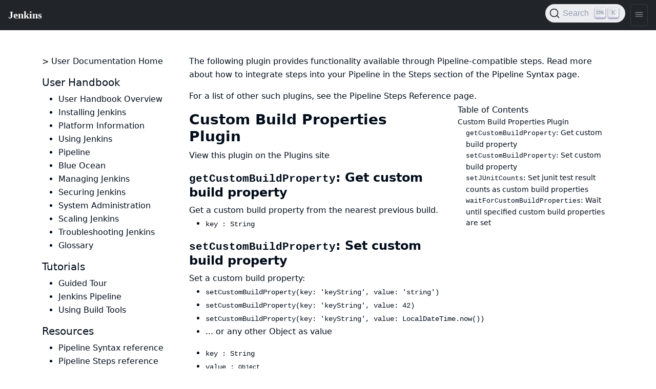

--- FILE ---
content_type: text/html
request_url: https://www.jenkins.io/doc/pipeline/steps/custom-build-properties/
body_size: 5038
content:
<!DOCTYPE html>
<html lang='en'>
<head>
<title>
Custom Build Properties Plugin
</title>
<meta content='text/html; charset=UTF-8' http-equiv='Content-Type'>
<meta content='Jenkins – an open source automation server which enables developers around the world to reliably build, test, and deploy their software' name='description'>
<meta charset='utf-8'>
<meta content='width=device-width, initial-scale=1' name='viewport'>
<meta content='ie=edge' http-equiv='x-ua-compatible'>
<link href='https://www.jenkins.io/doc/pipeline/steps/custom-build-properties/' rel='canonical'>
<!-- Favicons -->
<link href='/favicon.ico' rel='shortcut icon' type='image/x-icon'>
<link href='/apple-touch-icon.png' rel='apple-touch-icon' sizes='180x180'>
<link href='/favicon-32x32.png' rel='icon' sizes='32x32' type='image/png'>
<link href='/favicon-16x16.png' rel='icon' sizes='16x16' type='image/png'>
<link href='/site.webmanifest' rel='manifest'>
<link color='#5bbad5' href='/safari-pinned-tab.svg' rel='mask-icon'>
<meta content='#2b5797' name='msapplication-TileColor'>
<meta content='#ffffff' name='theme-color'>
<meta content='Custom Build Properties Plugin' name='apple-mobile-web-app-title'>
<!-- Twitter Card data -->
<meta content='summary_large_image' name='twitter:card'>
<meta content='@JenkinsCI' name='twitter:site'>
<meta content='Custom Build Properties Plugin' name='twitter:title'>
<meta content='Jenkins – an open source automation server which enables developers around the world to reliably build, test, and deploy their software' name='twitter:description'>
<meta content='@JenkinsCI' name='twitter:creator'>
<!-- Twitter Summary card images must be at least 120x120px -->
<meta content='/images/logo-title-opengraph.png' name='twitter:image'>
<!-- Open Graph data -->
<meta content='Custom Build Properties Plugin' property='og:title'>
<meta content='article' property='og:type'>
<meta content='https://www.jenkins.io/doc/pipeline/steps/custom-build-properties/' property='og:url'>
<meta content='Jenkins – an open source automation server which enables developers around the world to reliably build, test, and deploy their software' property='og:description'>
<meta content='Custom Build Properties Plugin' property='og:site_name'>
<meta content='/images/logo-title-opengraph.png' property='og:image'>
<link href='/assets/bower/bootstrap/css/bootstrap.min.css' media='screen' rel='stylesheet'>
<link href='/css/jenkins.css' media='screen' rel='stylesheet'>
<link href='/css/copy-to-clipboard.css' media='screen' rel='stylesheet'>
<link href='/stylesheets/styles.css' media='screen' rel='stylesheet'>
<!-- Non-obtrusive CSS styles -->
<link href='/css/footer.css' media='screen' rel='stylesheet'>
<link href='/css/font-awesome.min.css' media='screen' rel='stylesheet'>
<link href='https://cdn.jsdelivr.net/npm/@docsearch/css@3' rel='stylesheet'>
</head>
<body>
<script src='/assets/bower/jquery/jquery.min.js'></script>
<script src='/js/copy-to-clipboard.js'></script>
<jio-navbar class='fixed-nav' id='ji-toolbar' property='https://www.jenkins.io' showSearchBox theme='auto'></jio-navbar>

<script>
  window.addEventListener('DOMContentLoaded', function () {
    for (var i = 1 ; i <= 6 ; i ++) {
      anchors.add('.container .row .col-lg-9 h' + i);
    }
  })
</script>

<div class='container'>
<div class='row body flex-lg-nowrap'>
<div class='col-lg-3' id='sidebar-menu'>
<div class='sidebar-nav tour' id='sidebar-content'>
<p>
<a href="/doc/" class="">> User Documentation Home</a>
</p>
<h5>
User Handbook
</h5>
<ul>
<li>
<a href="/doc/book/getting-started/" class="">User Handbook Overview</a>
</li>
<li>
<a href="/doc/book/installing/" class="">Installing Jenkins</a>
</li>
<li>
<a href="/doc/book/platform-information/" class="">Platform Information</a>
</li>
<li>
<a href="/doc/book/using/" class="">Using Jenkins</a>
</li>
<li>
<a href="/doc/book/pipeline/" class="">Pipeline</a>
</li>
<li>
<a href="/doc/book/blueocean/" class="">Blue Ocean</a>
</li>
<li>
<a href="/doc/book/managing/" class="">Managing Jenkins</a>
</li>
<li>
<a href="/doc/book/security/" class="">Securing Jenkins</a>
</li>
<li>
<a href="/doc/book/system-administration/" class="">System Administration</a>
</li>
<li>
<a href="/doc/book/scaling/" class="">Scaling Jenkins</a>
</li>
<li>
<a href="/doc/book/troubleshooting/" class="">Troubleshooting Jenkins</a>
</li>
<li>
<a href="/doc/book/glossary/" class="">Glossary</a>
</li>
</ul>
<h5>
Tutorials
</h5>
<ul>
<li>
<a href="/doc/pipeline/tour/getting-started/" class="">Guided Tour</a>
</li>
<li>
<a href="/doc/tutorials#pipeline" class="">Jenkins Pipeline</a>
</li>
<li>
<a href="/doc/tutorials#tools" class="">Using Build Tools</a>
</li>
</ul>
<h5>
Resources
</h5>
<ul>
<li>
<a href="/doc/book/pipeline/syntax/" class="">Pipeline Syntax reference</a>
</li>
<li>
<a href="/doc/pipeline/steps/" class="">Pipeline Steps reference</a>
</li>
<li>
<a href="/doc/upgrade-guide/" class="">LTS Upgrade guides</a>
</li>
</ul>
</div>
</div>
<div class='col-lg-9'>
<p>
The following plugin provides functionality available through
Pipeline-compatible steps. Read more about how to integrate steps into your
Pipeline in the
<a href='/doc/book/pipeline/syntax/#declarative-steps'>Steps</a>
section of the
<a href='/doc/book/pipeline/syntax/'>Pipeline Syntax</a>
page.
</p>
<p>
For a list of other such plugins, see the
<a href='/doc/pipeline/steps/'>Pipeline Steps Reference</a>
page.
</p>
<div id="toc" class="toc">
<div id="toctitle">Table of Contents</div>
<ul class="sectlevel1">
<li><a href="#custom-build-properties-plugin">Custom Build Properties Plugin</a>
<ul class="sectlevel2">
<li><a href="#getcustombuildproperty-get-custom-build-property"><code>getCustomBuildProperty</code>: Get custom build property</a></li>
<li><a href="#setcustombuildproperty-set-custom-build-property"><code>setCustomBuildProperty</code>: Set custom build property</a></li>
<li><a href="#setjunitcounts-set-junit-test-result-counts-as-custom-build-properties"><code>setJUnitCounts</code>: Set junit test result counts as custom build properties</a></li>
<li><a href="#waitforcustombuildproperties-wait-until-specified-custom-build-properties-are-set"><code>waitForCustomBuildProperties</code>: Wait until specified custom build properties are set</a></li>
</ul>
</li>
</ul>
</div>
<div class="sect1">
<h2 id="custom-build-properties-plugin"><a class="anchor" href="#custom-build-properties-plugin"></a>Custom Build Properties Plugin</h2>
<div class="sectionbody">
<div class="paragraph">
<p><a href="https://plugins.jenkins.io/custom-build-properties">View this plugin on the Plugins site</a></p>
</div>
<div class="sect2">
<h3 id="getcustombuildproperty-get-custom-build-property"><a class="anchor" href="#getcustombuildproperty-get-custom-build-property"></a><code>getCustomBuildProperty</code>: Get custom build property</h3>
<div><div>Get a custom build property from the nearest previous build.</div></div>
<ul><li><code>key : String</code>
</li>
</ul>
</div>
<div class="sect2">
<h3 id="setcustombuildproperty-set-custom-build-property"><a class="anchor" href="#setcustombuildproperty-set-custom-build-property"></a><code>setCustomBuildProperty</code>: Set custom build property</h3>
<div><div>
 Set a custom build property:
 <ul>
  <li><code>setCustomBuildProperty(key: 'keyString', value: 'string')</code></li>
  <li><code>setCustomBuildProperty(key: 'keyString', value: 42)</code></li>
  <li><code>setCustomBuildProperty(key: 'keyString', value: LocalDateTime.now())</code></li>
  <li>... or any other Object as value</li>
 </ul>
</div></div>
<ul><li><code>key : String</code>
</li>
<li><code>value : <code>Object</code></code>
</li>
<li><code>onlySetIfAbsent : boolean</code> (optional)
</li>
</ul>
</div>
<div class="sect2">
<h3 id="setjunitcounts-set-junit-test-result-counts-as-custom-build-properties"><a class="anchor" href="#setjunitcounts-set-junit-test-result-counts-as-custom-build-properties"></a><code>setJUnitCounts</code>: Set junit test result counts as custom build properties</h3>
<div><div>
 Set junit test result counts as custom build properties. The results are filtered by test classname using include and exclude regular expressions (<a href="http://docs.oracle.com/javase/8/docs/api/java/util/regex/Pattern.html" rel="nofollow">see JavaDoc</a>).
 <p>The following custom build properties will be set (prefixed with key prefix):</p>
 <ul>
  <li>PassedCount</li>
  <li>FailedCount</li>
  <li>FailedAge</li>
 </ul>
 <p></p>
</div></div>
<ul><li><code>keyPrefix : String</code>
</li>
<li><code>include : String</code>
</li>
<li><code>exclude : String</code>
</li>
<li><code>onlySetIfAbsent : boolean</code> (optional)
</li>
</ul>
</div>
<div class="sect2">
<h3 id="waitforcustombuildproperties-wait-until-specified-custom-build-properties-are-set"><a class="anchor" href="#waitforcustombuildproperties-wait-until-specified-custom-build-properties-are-set"></a><code>waitForCustomBuildProperties</code>: Wait until specified custom build properties are set</h3>
<div><div>
 Wait until specified custom build properties are set:
 <ul>
  <li><code>waitForCustomBuildProperties(keys: ['key1', 'key2'])</code></li>
 </ul>
</div></div>
<ul><li><code>keys : Array / List of String</code>
<ul></ul></li>
<li><code>timeoutTime : int</code>
</li>
<li><code>timeoutUnit</code> (optional)
<ul><li><b>Values:</b> <code>NANOSECONDS</code>, <code>MICROSECONDS</code>, <code>MILLISECONDS</code>, <code>SECONDS</code>, <code>MINUTES</code>, <code>HOURS</code>, <code>DAYS</code></li></ul></li>
</ul>
</div>
</div>
</div>
<hr>
<div class='container'></div>
<!-- HTML inclusion for chapter and section layouts (i.e. as footers) as well as
     for use in AsciiDoc file inclusions. -->

<!--
This feedback form was prepared from a Google Form, based on the techniques in
the following documentation sources:
https://codepen.io/learningcode/post/customize-a-google-form-for-your-website,
https://mrhaki.blogspot.com.au/2014/06/awesome-asciidoc-include-raw-html.html,
https://www.freshtechtips.com/2013/05/custom-google-drive-contact-form.html,
https://stackoverflow.com/questions/24436165/set-value-of-hidden-input-inside-form
-->

<!-- Feedback form functionality in JavaScript - refer to comments in this file
     for details on the functionality. -->
<script>
var feedbackForm = {
    formKey : 'e/1FAIpQLSfCEexH09x_-ytEyE7wetizqOvE_-06WkK89dpBLEJcYnOp8w'
};
$(document).ready(function() {
    window.onload = feedbackForm.start(window.location.href);
});
</script>
<script src="/js/feedback-form-functionality.js"></script>

<p><a href="#feedback" data-bs-toggle="collapse">Was this page helpful?</a></p>

<div id="feedback" class="collapse">

<p>Please submit your feedback about this page through this
<a href="/doc/feedback-form/">quick form</a>.</p>

<p>Alternatively, if you don't wish to complete the quick form, you can simply
indicate if you found this page helpful?</p>

<!-- Redirects to custom "thank you" page once form is submitted. -->
<script type="text/javascript">
var submitted=false;
</script>
<iframe name="hidden_iframe" id="hidden_iframe" style="display:none;"
onload="if(submitted) {window.location='/doc/thank-you-for-your-feedback/';}">
</iframe>
<form action="https://docs.google.com/forms/d/e/1FAIpQLSfCEexH09x_-ytEyE7wetizqOvE_-06WkK89dpBLEJcYnOp8w/formResponse" method="POST" id="ss-form" target="hidden_iframe" onsubmit="submitted=true;">

<!-- Set the value of the current URL into the form. -->
<input type="hidden" name="entry.1246830226" id="current-url" value=""/>

<!-- The answer bit -->
<p><input type="radio" name="entry.790002525" id="h1" value="Yes" required/>
<label for="h1">Yes</label>&nbsp;&nbsp;&nbsp;&nbsp;
<input type="radio" name="entry.790002525" id="h2" value="No"/>
<label for="h2">No</label></p>

<!-- The CAPTCHA bit -->

<p><label id="ssTestLabel" for="ssTestValue"></label><br/>
<input type="text" name="ssTestValue" value="" id="ssTestValue"/></p>

<!-- Submit button -->

<p><button class="app-button">Submit</button></p>

</form>

<p>See existing feedback <a href="https://docs.google.com/spreadsheets/d/1IIdpVs39JDYKg0sLQIv-MNO928qcGApAIfdW5ohfD78">here</a>.</p>

</div>

<script>
  $(function() {
    var collapsibleList = function(e){
      for (var i=1; i < e.length; i++) {
        var li = e[i];
        if (li.tagName == "LI" && li.children[0]) {
          var r=li.children[0].innerText;
  
          var plus = $(`<button class="app-button app-button--accordion"><svg xmlns="http://www.w3.org/2000/svg" viewBox="0 0 512 512"><path fill="none" stroke="currentColor" stroke-linecap="round" stroke-linejoin="round" stroke-width="32" d="M256 112v288M400 256H112"/></svg></button>`);
          var minus = $(`<button class="app-button app-button--accordion"><svg xmlns="http://www.w3.org/2000/svg" viewBox="0 0 512 512"><path fill="none" stroke="currentColor" stroke-linecap="round" stroke-linejoin="round" stroke-width="32" d="M400 256H112"/></svg></button>`);
          $(li.children[0]).prepend(minus);
  
          var expander = $("<li/>").append($("<code/>").text(r)).prepend(plus);
          var toggle = (function() {
            this.next().toggleClass("collapse");
            this.toggleClass("collapse")
          }).bind(plus.parent());
          plus.on("click", toggle);
          minus.on("click", toggle);
          expander.insertBefore($(li));
          $(li).addClass("collapse");
        }
      }
    };
    $("ul>b:contains('Nested')").each(function(e,f){
      collapsibleList($(f).parent().children())
    });
  });
</script>

</div>
</div>
</div>


<script src='/assets/bower/anchor-js/anchor.min.js'></script>
<script src='/assets/bower/@popperjs/core/umd/popper.min.js'></script>
<script src='/assets/bower/bootstrap/js/bootstrap.min.js'></script>
<script src='https://cdn.jsdelivr.net/npm/lit@3.2.1/polyfill-support.js'></script>
<script src='https://cdn.jsdelivr.net/npm/@webcomponents/webcomponentsjs@2.8.0/webcomponents-loader.js'></script>
<script data='ionicons' defer='' src='https://cdnjs.cloudflare.com/ajax/libs/ionicons/7.4.0/ionicons/ionicons.esm.js' type='module'></script>
<script data='ionicons' defer='' nomodule='' src='https://cdnjs.cloudflare.com/ajax/libs/ionicons/7.4.0/ionicons/ionicons.js'></script>
<script defer='' src='https://cdn.jsdelivr.net/npm/@jenkinsci/jenkins-io-components/+esm' type='module'></script>
<script defer='' nomodule='' src='https://cdn.jsdelivr.net/npm/@jenkinsci/jenkins-io-components/'></script>
<jio-footer githubBranch='master' githubRepo='jenkins-infra/jenkins.io' property='https://www.jenkins.io' reportAProblemTemplate='4-bug.yml' sourcePath=''></jio-footer>
<script>
  $(function(){
    var $body = $(document.body);
    $body.on("keydown", function(){
      $body.removeClass("no-outline");
    })
    const updateTheme = () => {
        const dark = window.matchMedia && window.matchMedia('(prefers-color-scheme: dark)').matches;
        document.documentElement.dataset.theme = dark ? "dark" : "";
    }
    updateTheme();
    window.matchMedia('(prefers-color-scheme: dark)').addEventListener('change', updateTheme);
  })
</script>
</body>
</html>
